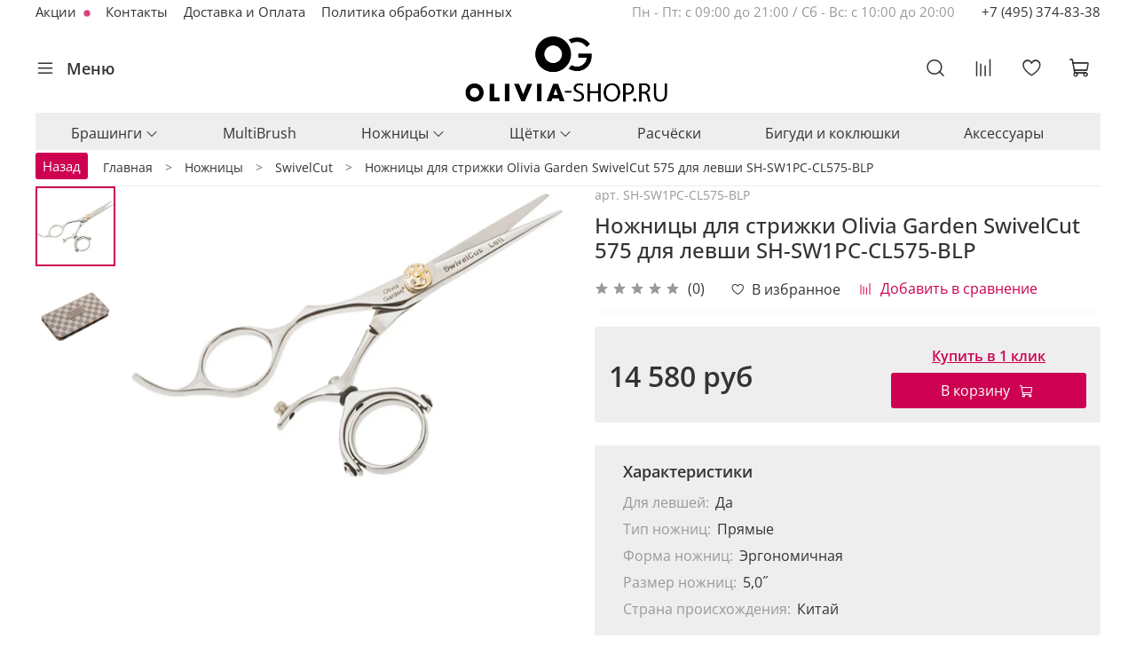

--- FILE ---
content_type: text/html; charset=utf-8
request_url: https://www.google.com/recaptcha/api2/anchor?ar=1&k=6LfXhUEmAAAAAOGNQm5_a2Ach-HWlFKD3Sq7vfFj&co=aHR0cHM6Ly9vbGl2aWEtc2hvcC5ydTo0NDM.&hl=ru&v=N67nZn4AqZkNcbeMu4prBgzg&size=normal&anchor-ms=20000&execute-ms=30000&cb=8h58n7wobxz8
body_size: 49319
content:
<!DOCTYPE HTML><html dir="ltr" lang="ru"><head><meta http-equiv="Content-Type" content="text/html; charset=UTF-8">
<meta http-equiv="X-UA-Compatible" content="IE=edge">
<title>reCAPTCHA</title>
<style type="text/css">
/* cyrillic-ext */
@font-face {
  font-family: 'Roboto';
  font-style: normal;
  font-weight: 400;
  font-stretch: 100%;
  src: url(//fonts.gstatic.com/s/roboto/v48/KFO7CnqEu92Fr1ME7kSn66aGLdTylUAMa3GUBHMdazTgWw.woff2) format('woff2');
  unicode-range: U+0460-052F, U+1C80-1C8A, U+20B4, U+2DE0-2DFF, U+A640-A69F, U+FE2E-FE2F;
}
/* cyrillic */
@font-face {
  font-family: 'Roboto';
  font-style: normal;
  font-weight: 400;
  font-stretch: 100%;
  src: url(//fonts.gstatic.com/s/roboto/v48/KFO7CnqEu92Fr1ME7kSn66aGLdTylUAMa3iUBHMdazTgWw.woff2) format('woff2');
  unicode-range: U+0301, U+0400-045F, U+0490-0491, U+04B0-04B1, U+2116;
}
/* greek-ext */
@font-face {
  font-family: 'Roboto';
  font-style: normal;
  font-weight: 400;
  font-stretch: 100%;
  src: url(//fonts.gstatic.com/s/roboto/v48/KFO7CnqEu92Fr1ME7kSn66aGLdTylUAMa3CUBHMdazTgWw.woff2) format('woff2');
  unicode-range: U+1F00-1FFF;
}
/* greek */
@font-face {
  font-family: 'Roboto';
  font-style: normal;
  font-weight: 400;
  font-stretch: 100%;
  src: url(//fonts.gstatic.com/s/roboto/v48/KFO7CnqEu92Fr1ME7kSn66aGLdTylUAMa3-UBHMdazTgWw.woff2) format('woff2');
  unicode-range: U+0370-0377, U+037A-037F, U+0384-038A, U+038C, U+038E-03A1, U+03A3-03FF;
}
/* math */
@font-face {
  font-family: 'Roboto';
  font-style: normal;
  font-weight: 400;
  font-stretch: 100%;
  src: url(//fonts.gstatic.com/s/roboto/v48/KFO7CnqEu92Fr1ME7kSn66aGLdTylUAMawCUBHMdazTgWw.woff2) format('woff2');
  unicode-range: U+0302-0303, U+0305, U+0307-0308, U+0310, U+0312, U+0315, U+031A, U+0326-0327, U+032C, U+032F-0330, U+0332-0333, U+0338, U+033A, U+0346, U+034D, U+0391-03A1, U+03A3-03A9, U+03B1-03C9, U+03D1, U+03D5-03D6, U+03F0-03F1, U+03F4-03F5, U+2016-2017, U+2034-2038, U+203C, U+2040, U+2043, U+2047, U+2050, U+2057, U+205F, U+2070-2071, U+2074-208E, U+2090-209C, U+20D0-20DC, U+20E1, U+20E5-20EF, U+2100-2112, U+2114-2115, U+2117-2121, U+2123-214F, U+2190, U+2192, U+2194-21AE, U+21B0-21E5, U+21F1-21F2, U+21F4-2211, U+2213-2214, U+2216-22FF, U+2308-230B, U+2310, U+2319, U+231C-2321, U+2336-237A, U+237C, U+2395, U+239B-23B7, U+23D0, U+23DC-23E1, U+2474-2475, U+25AF, U+25B3, U+25B7, U+25BD, U+25C1, U+25CA, U+25CC, U+25FB, U+266D-266F, U+27C0-27FF, U+2900-2AFF, U+2B0E-2B11, U+2B30-2B4C, U+2BFE, U+3030, U+FF5B, U+FF5D, U+1D400-1D7FF, U+1EE00-1EEFF;
}
/* symbols */
@font-face {
  font-family: 'Roboto';
  font-style: normal;
  font-weight: 400;
  font-stretch: 100%;
  src: url(//fonts.gstatic.com/s/roboto/v48/KFO7CnqEu92Fr1ME7kSn66aGLdTylUAMaxKUBHMdazTgWw.woff2) format('woff2');
  unicode-range: U+0001-000C, U+000E-001F, U+007F-009F, U+20DD-20E0, U+20E2-20E4, U+2150-218F, U+2190, U+2192, U+2194-2199, U+21AF, U+21E6-21F0, U+21F3, U+2218-2219, U+2299, U+22C4-22C6, U+2300-243F, U+2440-244A, U+2460-24FF, U+25A0-27BF, U+2800-28FF, U+2921-2922, U+2981, U+29BF, U+29EB, U+2B00-2BFF, U+4DC0-4DFF, U+FFF9-FFFB, U+10140-1018E, U+10190-1019C, U+101A0, U+101D0-101FD, U+102E0-102FB, U+10E60-10E7E, U+1D2C0-1D2D3, U+1D2E0-1D37F, U+1F000-1F0FF, U+1F100-1F1AD, U+1F1E6-1F1FF, U+1F30D-1F30F, U+1F315, U+1F31C, U+1F31E, U+1F320-1F32C, U+1F336, U+1F378, U+1F37D, U+1F382, U+1F393-1F39F, U+1F3A7-1F3A8, U+1F3AC-1F3AF, U+1F3C2, U+1F3C4-1F3C6, U+1F3CA-1F3CE, U+1F3D4-1F3E0, U+1F3ED, U+1F3F1-1F3F3, U+1F3F5-1F3F7, U+1F408, U+1F415, U+1F41F, U+1F426, U+1F43F, U+1F441-1F442, U+1F444, U+1F446-1F449, U+1F44C-1F44E, U+1F453, U+1F46A, U+1F47D, U+1F4A3, U+1F4B0, U+1F4B3, U+1F4B9, U+1F4BB, U+1F4BF, U+1F4C8-1F4CB, U+1F4D6, U+1F4DA, U+1F4DF, U+1F4E3-1F4E6, U+1F4EA-1F4ED, U+1F4F7, U+1F4F9-1F4FB, U+1F4FD-1F4FE, U+1F503, U+1F507-1F50B, U+1F50D, U+1F512-1F513, U+1F53E-1F54A, U+1F54F-1F5FA, U+1F610, U+1F650-1F67F, U+1F687, U+1F68D, U+1F691, U+1F694, U+1F698, U+1F6AD, U+1F6B2, U+1F6B9-1F6BA, U+1F6BC, U+1F6C6-1F6CF, U+1F6D3-1F6D7, U+1F6E0-1F6EA, U+1F6F0-1F6F3, U+1F6F7-1F6FC, U+1F700-1F7FF, U+1F800-1F80B, U+1F810-1F847, U+1F850-1F859, U+1F860-1F887, U+1F890-1F8AD, U+1F8B0-1F8BB, U+1F8C0-1F8C1, U+1F900-1F90B, U+1F93B, U+1F946, U+1F984, U+1F996, U+1F9E9, U+1FA00-1FA6F, U+1FA70-1FA7C, U+1FA80-1FA89, U+1FA8F-1FAC6, U+1FACE-1FADC, U+1FADF-1FAE9, U+1FAF0-1FAF8, U+1FB00-1FBFF;
}
/* vietnamese */
@font-face {
  font-family: 'Roboto';
  font-style: normal;
  font-weight: 400;
  font-stretch: 100%;
  src: url(//fonts.gstatic.com/s/roboto/v48/KFO7CnqEu92Fr1ME7kSn66aGLdTylUAMa3OUBHMdazTgWw.woff2) format('woff2');
  unicode-range: U+0102-0103, U+0110-0111, U+0128-0129, U+0168-0169, U+01A0-01A1, U+01AF-01B0, U+0300-0301, U+0303-0304, U+0308-0309, U+0323, U+0329, U+1EA0-1EF9, U+20AB;
}
/* latin-ext */
@font-face {
  font-family: 'Roboto';
  font-style: normal;
  font-weight: 400;
  font-stretch: 100%;
  src: url(//fonts.gstatic.com/s/roboto/v48/KFO7CnqEu92Fr1ME7kSn66aGLdTylUAMa3KUBHMdazTgWw.woff2) format('woff2');
  unicode-range: U+0100-02BA, U+02BD-02C5, U+02C7-02CC, U+02CE-02D7, U+02DD-02FF, U+0304, U+0308, U+0329, U+1D00-1DBF, U+1E00-1E9F, U+1EF2-1EFF, U+2020, U+20A0-20AB, U+20AD-20C0, U+2113, U+2C60-2C7F, U+A720-A7FF;
}
/* latin */
@font-face {
  font-family: 'Roboto';
  font-style: normal;
  font-weight: 400;
  font-stretch: 100%;
  src: url(//fonts.gstatic.com/s/roboto/v48/KFO7CnqEu92Fr1ME7kSn66aGLdTylUAMa3yUBHMdazQ.woff2) format('woff2');
  unicode-range: U+0000-00FF, U+0131, U+0152-0153, U+02BB-02BC, U+02C6, U+02DA, U+02DC, U+0304, U+0308, U+0329, U+2000-206F, U+20AC, U+2122, U+2191, U+2193, U+2212, U+2215, U+FEFF, U+FFFD;
}
/* cyrillic-ext */
@font-face {
  font-family: 'Roboto';
  font-style: normal;
  font-weight: 500;
  font-stretch: 100%;
  src: url(//fonts.gstatic.com/s/roboto/v48/KFO7CnqEu92Fr1ME7kSn66aGLdTylUAMa3GUBHMdazTgWw.woff2) format('woff2');
  unicode-range: U+0460-052F, U+1C80-1C8A, U+20B4, U+2DE0-2DFF, U+A640-A69F, U+FE2E-FE2F;
}
/* cyrillic */
@font-face {
  font-family: 'Roboto';
  font-style: normal;
  font-weight: 500;
  font-stretch: 100%;
  src: url(//fonts.gstatic.com/s/roboto/v48/KFO7CnqEu92Fr1ME7kSn66aGLdTylUAMa3iUBHMdazTgWw.woff2) format('woff2');
  unicode-range: U+0301, U+0400-045F, U+0490-0491, U+04B0-04B1, U+2116;
}
/* greek-ext */
@font-face {
  font-family: 'Roboto';
  font-style: normal;
  font-weight: 500;
  font-stretch: 100%;
  src: url(//fonts.gstatic.com/s/roboto/v48/KFO7CnqEu92Fr1ME7kSn66aGLdTylUAMa3CUBHMdazTgWw.woff2) format('woff2');
  unicode-range: U+1F00-1FFF;
}
/* greek */
@font-face {
  font-family: 'Roboto';
  font-style: normal;
  font-weight: 500;
  font-stretch: 100%;
  src: url(//fonts.gstatic.com/s/roboto/v48/KFO7CnqEu92Fr1ME7kSn66aGLdTylUAMa3-UBHMdazTgWw.woff2) format('woff2');
  unicode-range: U+0370-0377, U+037A-037F, U+0384-038A, U+038C, U+038E-03A1, U+03A3-03FF;
}
/* math */
@font-face {
  font-family: 'Roboto';
  font-style: normal;
  font-weight: 500;
  font-stretch: 100%;
  src: url(//fonts.gstatic.com/s/roboto/v48/KFO7CnqEu92Fr1ME7kSn66aGLdTylUAMawCUBHMdazTgWw.woff2) format('woff2');
  unicode-range: U+0302-0303, U+0305, U+0307-0308, U+0310, U+0312, U+0315, U+031A, U+0326-0327, U+032C, U+032F-0330, U+0332-0333, U+0338, U+033A, U+0346, U+034D, U+0391-03A1, U+03A3-03A9, U+03B1-03C9, U+03D1, U+03D5-03D6, U+03F0-03F1, U+03F4-03F5, U+2016-2017, U+2034-2038, U+203C, U+2040, U+2043, U+2047, U+2050, U+2057, U+205F, U+2070-2071, U+2074-208E, U+2090-209C, U+20D0-20DC, U+20E1, U+20E5-20EF, U+2100-2112, U+2114-2115, U+2117-2121, U+2123-214F, U+2190, U+2192, U+2194-21AE, U+21B0-21E5, U+21F1-21F2, U+21F4-2211, U+2213-2214, U+2216-22FF, U+2308-230B, U+2310, U+2319, U+231C-2321, U+2336-237A, U+237C, U+2395, U+239B-23B7, U+23D0, U+23DC-23E1, U+2474-2475, U+25AF, U+25B3, U+25B7, U+25BD, U+25C1, U+25CA, U+25CC, U+25FB, U+266D-266F, U+27C0-27FF, U+2900-2AFF, U+2B0E-2B11, U+2B30-2B4C, U+2BFE, U+3030, U+FF5B, U+FF5D, U+1D400-1D7FF, U+1EE00-1EEFF;
}
/* symbols */
@font-face {
  font-family: 'Roboto';
  font-style: normal;
  font-weight: 500;
  font-stretch: 100%;
  src: url(//fonts.gstatic.com/s/roboto/v48/KFO7CnqEu92Fr1ME7kSn66aGLdTylUAMaxKUBHMdazTgWw.woff2) format('woff2');
  unicode-range: U+0001-000C, U+000E-001F, U+007F-009F, U+20DD-20E0, U+20E2-20E4, U+2150-218F, U+2190, U+2192, U+2194-2199, U+21AF, U+21E6-21F0, U+21F3, U+2218-2219, U+2299, U+22C4-22C6, U+2300-243F, U+2440-244A, U+2460-24FF, U+25A0-27BF, U+2800-28FF, U+2921-2922, U+2981, U+29BF, U+29EB, U+2B00-2BFF, U+4DC0-4DFF, U+FFF9-FFFB, U+10140-1018E, U+10190-1019C, U+101A0, U+101D0-101FD, U+102E0-102FB, U+10E60-10E7E, U+1D2C0-1D2D3, U+1D2E0-1D37F, U+1F000-1F0FF, U+1F100-1F1AD, U+1F1E6-1F1FF, U+1F30D-1F30F, U+1F315, U+1F31C, U+1F31E, U+1F320-1F32C, U+1F336, U+1F378, U+1F37D, U+1F382, U+1F393-1F39F, U+1F3A7-1F3A8, U+1F3AC-1F3AF, U+1F3C2, U+1F3C4-1F3C6, U+1F3CA-1F3CE, U+1F3D4-1F3E0, U+1F3ED, U+1F3F1-1F3F3, U+1F3F5-1F3F7, U+1F408, U+1F415, U+1F41F, U+1F426, U+1F43F, U+1F441-1F442, U+1F444, U+1F446-1F449, U+1F44C-1F44E, U+1F453, U+1F46A, U+1F47D, U+1F4A3, U+1F4B0, U+1F4B3, U+1F4B9, U+1F4BB, U+1F4BF, U+1F4C8-1F4CB, U+1F4D6, U+1F4DA, U+1F4DF, U+1F4E3-1F4E6, U+1F4EA-1F4ED, U+1F4F7, U+1F4F9-1F4FB, U+1F4FD-1F4FE, U+1F503, U+1F507-1F50B, U+1F50D, U+1F512-1F513, U+1F53E-1F54A, U+1F54F-1F5FA, U+1F610, U+1F650-1F67F, U+1F687, U+1F68D, U+1F691, U+1F694, U+1F698, U+1F6AD, U+1F6B2, U+1F6B9-1F6BA, U+1F6BC, U+1F6C6-1F6CF, U+1F6D3-1F6D7, U+1F6E0-1F6EA, U+1F6F0-1F6F3, U+1F6F7-1F6FC, U+1F700-1F7FF, U+1F800-1F80B, U+1F810-1F847, U+1F850-1F859, U+1F860-1F887, U+1F890-1F8AD, U+1F8B0-1F8BB, U+1F8C0-1F8C1, U+1F900-1F90B, U+1F93B, U+1F946, U+1F984, U+1F996, U+1F9E9, U+1FA00-1FA6F, U+1FA70-1FA7C, U+1FA80-1FA89, U+1FA8F-1FAC6, U+1FACE-1FADC, U+1FADF-1FAE9, U+1FAF0-1FAF8, U+1FB00-1FBFF;
}
/* vietnamese */
@font-face {
  font-family: 'Roboto';
  font-style: normal;
  font-weight: 500;
  font-stretch: 100%;
  src: url(//fonts.gstatic.com/s/roboto/v48/KFO7CnqEu92Fr1ME7kSn66aGLdTylUAMa3OUBHMdazTgWw.woff2) format('woff2');
  unicode-range: U+0102-0103, U+0110-0111, U+0128-0129, U+0168-0169, U+01A0-01A1, U+01AF-01B0, U+0300-0301, U+0303-0304, U+0308-0309, U+0323, U+0329, U+1EA0-1EF9, U+20AB;
}
/* latin-ext */
@font-face {
  font-family: 'Roboto';
  font-style: normal;
  font-weight: 500;
  font-stretch: 100%;
  src: url(//fonts.gstatic.com/s/roboto/v48/KFO7CnqEu92Fr1ME7kSn66aGLdTylUAMa3KUBHMdazTgWw.woff2) format('woff2');
  unicode-range: U+0100-02BA, U+02BD-02C5, U+02C7-02CC, U+02CE-02D7, U+02DD-02FF, U+0304, U+0308, U+0329, U+1D00-1DBF, U+1E00-1E9F, U+1EF2-1EFF, U+2020, U+20A0-20AB, U+20AD-20C0, U+2113, U+2C60-2C7F, U+A720-A7FF;
}
/* latin */
@font-face {
  font-family: 'Roboto';
  font-style: normal;
  font-weight: 500;
  font-stretch: 100%;
  src: url(//fonts.gstatic.com/s/roboto/v48/KFO7CnqEu92Fr1ME7kSn66aGLdTylUAMa3yUBHMdazQ.woff2) format('woff2');
  unicode-range: U+0000-00FF, U+0131, U+0152-0153, U+02BB-02BC, U+02C6, U+02DA, U+02DC, U+0304, U+0308, U+0329, U+2000-206F, U+20AC, U+2122, U+2191, U+2193, U+2212, U+2215, U+FEFF, U+FFFD;
}
/* cyrillic-ext */
@font-face {
  font-family: 'Roboto';
  font-style: normal;
  font-weight: 900;
  font-stretch: 100%;
  src: url(//fonts.gstatic.com/s/roboto/v48/KFO7CnqEu92Fr1ME7kSn66aGLdTylUAMa3GUBHMdazTgWw.woff2) format('woff2');
  unicode-range: U+0460-052F, U+1C80-1C8A, U+20B4, U+2DE0-2DFF, U+A640-A69F, U+FE2E-FE2F;
}
/* cyrillic */
@font-face {
  font-family: 'Roboto';
  font-style: normal;
  font-weight: 900;
  font-stretch: 100%;
  src: url(//fonts.gstatic.com/s/roboto/v48/KFO7CnqEu92Fr1ME7kSn66aGLdTylUAMa3iUBHMdazTgWw.woff2) format('woff2');
  unicode-range: U+0301, U+0400-045F, U+0490-0491, U+04B0-04B1, U+2116;
}
/* greek-ext */
@font-face {
  font-family: 'Roboto';
  font-style: normal;
  font-weight: 900;
  font-stretch: 100%;
  src: url(//fonts.gstatic.com/s/roboto/v48/KFO7CnqEu92Fr1ME7kSn66aGLdTylUAMa3CUBHMdazTgWw.woff2) format('woff2');
  unicode-range: U+1F00-1FFF;
}
/* greek */
@font-face {
  font-family: 'Roboto';
  font-style: normal;
  font-weight: 900;
  font-stretch: 100%;
  src: url(//fonts.gstatic.com/s/roboto/v48/KFO7CnqEu92Fr1ME7kSn66aGLdTylUAMa3-UBHMdazTgWw.woff2) format('woff2');
  unicode-range: U+0370-0377, U+037A-037F, U+0384-038A, U+038C, U+038E-03A1, U+03A3-03FF;
}
/* math */
@font-face {
  font-family: 'Roboto';
  font-style: normal;
  font-weight: 900;
  font-stretch: 100%;
  src: url(//fonts.gstatic.com/s/roboto/v48/KFO7CnqEu92Fr1ME7kSn66aGLdTylUAMawCUBHMdazTgWw.woff2) format('woff2');
  unicode-range: U+0302-0303, U+0305, U+0307-0308, U+0310, U+0312, U+0315, U+031A, U+0326-0327, U+032C, U+032F-0330, U+0332-0333, U+0338, U+033A, U+0346, U+034D, U+0391-03A1, U+03A3-03A9, U+03B1-03C9, U+03D1, U+03D5-03D6, U+03F0-03F1, U+03F4-03F5, U+2016-2017, U+2034-2038, U+203C, U+2040, U+2043, U+2047, U+2050, U+2057, U+205F, U+2070-2071, U+2074-208E, U+2090-209C, U+20D0-20DC, U+20E1, U+20E5-20EF, U+2100-2112, U+2114-2115, U+2117-2121, U+2123-214F, U+2190, U+2192, U+2194-21AE, U+21B0-21E5, U+21F1-21F2, U+21F4-2211, U+2213-2214, U+2216-22FF, U+2308-230B, U+2310, U+2319, U+231C-2321, U+2336-237A, U+237C, U+2395, U+239B-23B7, U+23D0, U+23DC-23E1, U+2474-2475, U+25AF, U+25B3, U+25B7, U+25BD, U+25C1, U+25CA, U+25CC, U+25FB, U+266D-266F, U+27C0-27FF, U+2900-2AFF, U+2B0E-2B11, U+2B30-2B4C, U+2BFE, U+3030, U+FF5B, U+FF5D, U+1D400-1D7FF, U+1EE00-1EEFF;
}
/* symbols */
@font-face {
  font-family: 'Roboto';
  font-style: normal;
  font-weight: 900;
  font-stretch: 100%;
  src: url(//fonts.gstatic.com/s/roboto/v48/KFO7CnqEu92Fr1ME7kSn66aGLdTylUAMaxKUBHMdazTgWw.woff2) format('woff2');
  unicode-range: U+0001-000C, U+000E-001F, U+007F-009F, U+20DD-20E0, U+20E2-20E4, U+2150-218F, U+2190, U+2192, U+2194-2199, U+21AF, U+21E6-21F0, U+21F3, U+2218-2219, U+2299, U+22C4-22C6, U+2300-243F, U+2440-244A, U+2460-24FF, U+25A0-27BF, U+2800-28FF, U+2921-2922, U+2981, U+29BF, U+29EB, U+2B00-2BFF, U+4DC0-4DFF, U+FFF9-FFFB, U+10140-1018E, U+10190-1019C, U+101A0, U+101D0-101FD, U+102E0-102FB, U+10E60-10E7E, U+1D2C0-1D2D3, U+1D2E0-1D37F, U+1F000-1F0FF, U+1F100-1F1AD, U+1F1E6-1F1FF, U+1F30D-1F30F, U+1F315, U+1F31C, U+1F31E, U+1F320-1F32C, U+1F336, U+1F378, U+1F37D, U+1F382, U+1F393-1F39F, U+1F3A7-1F3A8, U+1F3AC-1F3AF, U+1F3C2, U+1F3C4-1F3C6, U+1F3CA-1F3CE, U+1F3D4-1F3E0, U+1F3ED, U+1F3F1-1F3F3, U+1F3F5-1F3F7, U+1F408, U+1F415, U+1F41F, U+1F426, U+1F43F, U+1F441-1F442, U+1F444, U+1F446-1F449, U+1F44C-1F44E, U+1F453, U+1F46A, U+1F47D, U+1F4A3, U+1F4B0, U+1F4B3, U+1F4B9, U+1F4BB, U+1F4BF, U+1F4C8-1F4CB, U+1F4D6, U+1F4DA, U+1F4DF, U+1F4E3-1F4E6, U+1F4EA-1F4ED, U+1F4F7, U+1F4F9-1F4FB, U+1F4FD-1F4FE, U+1F503, U+1F507-1F50B, U+1F50D, U+1F512-1F513, U+1F53E-1F54A, U+1F54F-1F5FA, U+1F610, U+1F650-1F67F, U+1F687, U+1F68D, U+1F691, U+1F694, U+1F698, U+1F6AD, U+1F6B2, U+1F6B9-1F6BA, U+1F6BC, U+1F6C6-1F6CF, U+1F6D3-1F6D7, U+1F6E0-1F6EA, U+1F6F0-1F6F3, U+1F6F7-1F6FC, U+1F700-1F7FF, U+1F800-1F80B, U+1F810-1F847, U+1F850-1F859, U+1F860-1F887, U+1F890-1F8AD, U+1F8B0-1F8BB, U+1F8C0-1F8C1, U+1F900-1F90B, U+1F93B, U+1F946, U+1F984, U+1F996, U+1F9E9, U+1FA00-1FA6F, U+1FA70-1FA7C, U+1FA80-1FA89, U+1FA8F-1FAC6, U+1FACE-1FADC, U+1FADF-1FAE9, U+1FAF0-1FAF8, U+1FB00-1FBFF;
}
/* vietnamese */
@font-face {
  font-family: 'Roboto';
  font-style: normal;
  font-weight: 900;
  font-stretch: 100%;
  src: url(//fonts.gstatic.com/s/roboto/v48/KFO7CnqEu92Fr1ME7kSn66aGLdTylUAMa3OUBHMdazTgWw.woff2) format('woff2');
  unicode-range: U+0102-0103, U+0110-0111, U+0128-0129, U+0168-0169, U+01A0-01A1, U+01AF-01B0, U+0300-0301, U+0303-0304, U+0308-0309, U+0323, U+0329, U+1EA0-1EF9, U+20AB;
}
/* latin-ext */
@font-face {
  font-family: 'Roboto';
  font-style: normal;
  font-weight: 900;
  font-stretch: 100%;
  src: url(//fonts.gstatic.com/s/roboto/v48/KFO7CnqEu92Fr1ME7kSn66aGLdTylUAMa3KUBHMdazTgWw.woff2) format('woff2');
  unicode-range: U+0100-02BA, U+02BD-02C5, U+02C7-02CC, U+02CE-02D7, U+02DD-02FF, U+0304, U+0308, U+0329, U+1D00-1DBF, U+1E00-1E9F, U+1EF2-1EFF, U+2020, U+20A0-20AB, U+20AD-20C0, U+2113, U+2C60-2C7F, U+A720-A7FF;
}
/* latin */
@font-face {
  font-family: 'Roboto';
  font-style: normal;
  font-weight: 900;
  font-stretch: 100%;
  src: url(//fonts.gstatic.com/s/roboto/v48/KFO7CnqEu92Fr1ME7kSn66aGLdTylUAMa3yUBHMdazQ.woff2) format('woff2');
  unicode-range: U+0000-00FF, U+0131, U+0152-0153, U+02BB-02BC, U+02C6, U+02DA, U+02DC, U+0304, U+0308, U+0329, U+2000-206F, U+20AC, U+2122, U+2191, U+2193, U+2212, U+2215, U+FEFF, U+FFFD;
}

</style>
<link rel="stylesheet" type="text/css" href="https://www.gstatic.com/recaptcha/releases/N67nZn4AqZkNcbeMu4prBgzg/styles__ltr.css">
<script nonce="zKLbMj5f6YnQ2gEZZAiSDQ" type="text/javascript">window['__recaptcha_api'] = 'https://www.google.com/recaptcha/api2/';</script>
<script type="text/javascript" src="https://www.gstatic.com/recaptcha/releases/N67nZn4AqZkNcbeMu4prBgzg/recaptcha__ru.js" nonce="zKLbMj5f6YnQ2gEZZAiSDQ">
      
    </script></head>
<body><div id="rc-anchor-alert" class="rc-anchor-alert"></div>
<input type="hidden" id="recaptcha-token" value="[base64]">
<script type="text/javascript" nonce="zKLbMj5f6YnQ2gEZZAiSDQ">
      recaptcha.anchor.Main.init("[\x22ainput\x22,[\x22bgdata\x22,\x22\x22,\[base64]/[base64]/MjU1Ong/[base64]/[base64]/[base64]/[base64]/[base64]/[base64]/[base64]/[base64]/[base64]/[base64]/[base64]/[base64]/[base64]/[base64]/[base64]\\u003d\x22,\[base64]\\u003d\\u003d\x22,\[base64]/[base64]/w6c1w4DDmcO2w47CtVDChMOpw7Q0BCTDlMOYTAh4AcKgw4Ulw7cQFxROwoE9wqJGYhrDmwMXFsKNG8O4Q8KZwo87w74SwpvDs0xoQE/DoUcfw5RjEyhYMMKfw6bDnCkJamTCjV/CsMOnPcO2w7DDvcOqUjAILT9aVT/DlGXClUvDmwkTw4FEw4ZMwqFDXjgZP8K/TRpkw6RMEjDChcO0DUrDvMOvYsKedMO8wrjCksKiw64Qw6FSwpQeXcOuV8KRw4jDhsOwwpYSNMKGw5hmwrzCo8OEF8K5wp5mwp4Nb1lHOB4jwqvCrcKRecKMwoApw5TDqsKEP8Onw7/Cnx7CswLDuDIQwqQ4B8ODwobDl8Kqw6/DnRnDkgwKEMKMVzBrw6zDh8KZcsOnw6xcwqZMwqXDvyPDhsO1KsO/c3Jlwplkw68hSlQ2wpplw53CtjJvw7ZyV8OywrjDp8ORw4xOTcOLEitlwqoNfMO6w6bDtCfDnEs8Fi1vwqEAwp/Dj8Kmw6rDg8K4w57DtMKnUsOlwpnDlHcSGcK4Z8K4wpxYw6DDssOtVm3DoMOKHCDCq8OAfMOFKgV1w4jCpyXDgHzDl8Kcw5/[base64]/Cj3XCnilFw7PCjMKYSHLCtRYSWDnClsONbcKtJVnDhWfDkcKuZcKCIMOfw7rCqVMCw53DqMKmDgphwoPDijXDjl1nwp8YwofDkVdcBRjCjjzClCk1KkHDo1/Dh23CnifDtiAkPyJhAUrDjTEFMXgaw6d+bMOxbGExd2vDi29IwpFsecOfW8O0b0YuSsOiwo7Cq0hOXcK/acO/MMOhw6Y/w417w5HCmnAEwrtNwqLDlBnCjsO0A0XCrSYzw7zCjcOpw5wBw4I/w59SJsKSwqNbw4TDoknDrn8USyRxwpHCo8KBbsKqP8KPFsOkw47Cn0TCmkbCnsKFV101dE3DkHR0GMKDPB1KW8KKK8KCQnMrJlA8X8Kzw5Mnw4FqwqHDpsK5MMOswpcyw6/Dj3JTw5VuSsKAwosbfkEYwpgXb8OOwqUANMKMw6DCrMKRw70CwrkEwothekMUL8OkwqA4GcKGwpzDocKZwqkBIMK8IiMLwpdiY8K5w6/CsTUhwo7DpXkFwoQ+wpzDi8O/wpjCgMK9w6bCgnR0wpzCohIMNmTCtMKFw5oyPH5xK0fCig/CpkZmwpBgwqDDiCYGwqPCrjPDnWTCicK9UlzDtnzDnzcGaDPChsOwVghow4/[base64]/w6zDlsOowrULw6zDisOIEcK0w7nDtsOnSBQcw6jCoUDCvhXCiWHCtTfCtF3Cvl4ud1gwwo9vwo3DqWFEwqnCi8OnwrLDk8OWwoEbwogcEsOPwox9AnoXw5RXFsOPwotAw7sQIH4gw7UrUCPCgcOPOg5VwqXDkwzDssKwwp7CjsKJwpzDvcKxN8KJU8K/wqcFAz19AgnCvcK1csO5b8KnCcKuwpnDpTbCrw3DtX1YR3t0M8KWVAfCvCTDvn7DocO5EMObA8OTwrw+RHjDhsOWw77Dt8KOVMK9wpBEw6jDtmLChS53GlJkwpjDgsOVw5fChMKtwpEUw7JGKMK/A3fCsMKQw6QcwpXCvUPCr2MWw7DDt0dDVcKew7zCg1BlwqE9BsO1w49rKgVlWDJkXsKWSFMJXMOWwrAEanVLw7x4wofDlsKfRsO4w6TDqB/DtcK7HMKPwr49VsKhw7hawokFc8OvdsO5ZEXCnkTDv3fCqsOESMO8wqh8esKcw5QyZsOJEsO5aA/Du8OECh7CgCjDrsKZZi/CmSdzwpY9wpTDgMO4DRjCucKgw7N6w6TCvWPDpXzCp8KJPSsfQMK/[base64]/[base64]/CrFTChsOGw61ZwqrDkR3DvcOYwossDsOJCGnDtMKJwoJhKcKHZcKVwoxBwrM5MMKcw5Vhw6EIUQnCkB5Owr5pQmbCtzNzZR7CgB3Dg3tNwpdYw4HDo1ofaMORfMKhAiXCl8OBwpHCq3ZRwo/ChMOqI8O9BcOYeX06wrPDt8K8N8KTw7Fhwo15wrzDlxPCvkw/QEM2dcOEw64NPcOtw5HCj8KewrIVFgxnwpLDkT3CpMKAYXBiIW3CtCfDgxp7YlNpw6XDozAHZcKfRcKxFDfCpsO6w4/DixrDncOvChXDpMKhwqhkw7ILfjtJczLDs8O2DsOqfHpPMsOgw6VFwrbDky/DnXMgwpLCpMOzGMOOHDzDlHIvw5dtw6/Dm8KfAxnCgj98V8OUwr7DisKAHcOGw6nCuV/DrhIPV8KvbT4tA8KQb8KjwqEFw4tywpfCt8KPw4fCsnscw4PDgVJAbMOIwqw6EcKAZE4GHsOnw5DDr8OAw47Cu2HCuMOpw5rDiVbDtA7DplvDisOpB0PDvm/CiS3DgEZpwq1dwqdTwpTDmhcywr/Cn1tTw77DtQ/CrX/[base64]/CmTDDrcKZLmnCgsKFwrI2wrghHMOow7rDonxfVsK3wpZaMVvCrg8rw7HDk2TCk8KOWMKuV8KMO8OIwrUMwr3Cp8KzIMKPw5/[base64]/[base64]/TsOHc8KzQcKpY8ODGsOewqItQgfDt1nCsx5Iwrc2wpQbcgkxTcKiF8O3O8O2bcOaUMOAwoTCtXHCm8O9w644V8K7P8Krwr8zM8KGfMOswovDmzY6wroyaxfDk8OXZ8O9QsOjwrIEw4/Cg8O4YkVQfMOFNsOJfcKmFCJCFMKKw67CgTHDisOPwrVmIcKsF15wRMKWwojCuMOKQcODw4c1VcOSw6ogI0rDl2LDu8Oxwp5FQcKow7UXCxxDwoY1EsO4McOmw68PT8KdHxkFwpnCgsKswpp8w5LDh8K/B0/Cpk/CtmtOCMKJw6ElwqzCsUgebWQwaEUiwo1bLU1NEsO4OVMEEFTCosKIBcOWwrXDucOaw7bDsAIHDsKOwpDDtU9AG8O6w6FYRk7CgVthWkppw5XDsMObw5HDlB/[base64]/CicKiXsKiw7PCgcOBZQl+Z8KXw5/Dg8OIw7PChsKEH0fChcO9wqrCtEDCpHXDqDM3aR/Dr8OIwpUnAMK8w7xFbcOeRcOOw7U+TnLCjwfClEfDgUXDlMOGJTDDnR0cw4zDrjTCjcOuBmtIw6vCv8Olwr59w65tVH97aB9HLsKKw7lxw4wKwrDDkzxrw5Yrw55LwqEjwq3CpMKxF8OBMX5oKMKywr5zOsObwq/[base64]/Cv24WdcK/w63Dh8OcKAfDlBdlw5TDu8K6wo8YMS/Dr8OuFcKkPsOGwqlnEjLCuMKySDDDmMKzKGxAVsORw4jCigrCtcKww5PCnXnCnRQYw6fDn8KXTMOFwqbCpMKjw67CsETDigQaMcOaH0LCgH/DnHYnB8KFDC4Aw6lkKy9ZC8O5wpbCscKyesOpw57DrWRHwqEqw73DlRzDt8Obw5lfw5LDiU/DlkPDoBpCIcO4e2bCgw/DlhLCvsO0w70nw5/CnsOTawbDoCYcw7NMSsK4HWPDjQgLTUfDvsKsZ3JfwopJw41xwocwwosubsKSCsKGw6Iuwo04KcKtdsOBwo0ow5fDgXhnwrNowpXDqMKaw7/CoRBlw4jCrMOjIMKXw6LCpsONw5gMSzE1NMOUVsOpMwwSwpEhDcOswo3DgTocPCjCmcKIwq1xNMKdcHPDrsKRVmxswrZRw6DDkhfCuG1gVQ/DlsKGdsKMw4AINwFAN10TQ8KKwroIOMOnbsKlXRcZw7bDlcKqw7U2AjzDrTTCh8KtawxVbcOtDwPCuCbCkV0nEh0Vw5/DtMO6wqnDg1XDgsOHwrR0C8Kxw6vCtGzCusKdMsK3w6c9RcKtwq3Dmg3DnSLCr8OvwqvCv0vCscKoacOMwrTCrH8MRcK8wqVxMcOnUj83SMKMw7N2wqRUw4nDvUMowqDCgF5bYVgfDMKkXSAeMgfDjQNwDBd8BXRNfAXChm/DlzDDnzbCjsKOaEXDkB3CsHt/w6zCgiU2wpkZw7rDvE/CsWldXGHCjE4owpnDp0HDtcOeVVnDo2xjwot9MU/Cs8Kxw7Fbw5XCiSAVLwI5wokPUcO7W1PCl8Oqw5QbXcKyPMKzw7EuwrV+wqdtw7TCrMOfVH3ChxbCvMOsUsKCw71Vw4bCisOcwqXDtjvCs2TDqAU4DMK6wpEbwo4Ww41fZcKZWcOow4/DkMOwWBfCr3TDvcOcw43CsVPChMK8wp17wqsFwqAnw5lzcsOGbkTCicO2VRFWMcOmw7Nnb1EQw4kxworDgXJFU8Oxwokgw4VcBsOIRsKrwqXCgcKyWGfDpH/CoQDCgcK5PsKrwpE4LSTCrkfCg8ObwoHCmMKVw43CmEvCg8OXwqnDpsOLwo7ClcOoDMKJe0gYOCTCm8Osw4XDqkBvWhd+GsOpCyEQwq/Dtz3Cg8OcwqjCrcOFw5nDpBHDp0UUwr/CqTjDllkBw6rCjcKiW8OHw4XDm8OKw48MwpdQw7LCmwMOw5dEw4VzccKQwpTDh8OJGsKRwqDChTHCr8KDw4nDm8K3Wn/CvsOmw7Eaw5ZNw5wpw4Muw73DrkjCusK9w4HDgMO/w63DkcOew7I3wo3Dly/DtEEDwrXDgTbCmMOUKitABVbDkADClGoiWlVbw7LDhcKGwoXDm8OaHcKFAGciw5x8woFVw5bDmcObw5tLIcKgXk0XHcOFw4AJw7waZl1Ww7IidsOUw4InwpvCpMKww44/wpnDiMOdTsKRGMKmdsO7w6PDp8O3w6MkbRlec2Y6SsKcw5/Du8K1woLCvcO7w4lLwoYXLGcmcjPCoRZ4w4U1K8OjwoLCpSDDgMKUVTrCjsK1w6zCtsKEPcKNw43DhsOHw4jCkRLCokkww5rCsMOVwoYYw7o6w5rCg8K5w6YQSsK8L8KyecOjw4PDiWxZXEwRwrTCunFxwo3Cq8Obw4djb8Oww5VSw4fCncKIwpxAwoIkL0Z/ccKMw6Vnwo99Xn3Dj8KEOztiw6wwLWPCjcOLw7h9e8KlwrfDiEMBwr9Uw6XCiUvDg0Fiw43Dhh8RG0ZzC09uW8Kuwo8NwoUTRsOewqgwwq9jZC7CpcKAw5xLw7J9C8Orw6/DtRA2w6jDlFPDhTlRBGETw4ITYMKNIMK8w4ctw7kpbcKdw5DCqn/[base64]/DjsO1CMK+w79FQ3Y9BMKuw6INFMKvw5bDvsO5LsOUBAlWwpPDjnDDqMOlGybCsMOnCG8sw4TDun7DrV/DrnMRwr5iwoEfw6dIwoLCoAjCljDDjRRDw7pjw4Mkwp/CncKewqLDmcOvPVDDosOvdz0yw7V/wrROwqB1w5MkGnJ/w4/DoMODw4nDl8Kawr9BblU2wqh2ZV3CnMO/[base64]/CnMKfNsOua8KxSMKTwrvDiTADHcOwJ8K/FMK1wpQfw7bDribChwZ0wqZYXFnDuF5welrCpsKEw7xawqkKC8K7acKCw6XClcK5IGvCosO1c8ORXhgbCMOpeiN8AcOXw6gUw4LDtRrDgy3DvCRsNlgPdMKXwo/DrMK6enHDqcOxN8OjJMKnwpHDuQV0dhRjw4zDtcOHw4sfw7HDvkjCmzDDqGcYwqDCmWnDtBrCpWNZw64MPypFwrbDmmjCusK2w7bDpSXCk8OkJsOUMMKCw4kcU2kvw51PwoVkQCTDum7Crl7DkCzCkx/CocK7dMOnw5U0wrPDm0DDksK3wrRywo3Du8OzDnpTEMOsGcK7wrMOwoYqw54YF0XDhh7DicKTcwPCucO2bWBgw4BHacKfw5Uvw6NFe0UWw5vChTXDsCbDm8O5IMOdJUTDkTQmdMKtw6HDisOPwozCnjlKDhnDu0zCncO6w6nDog7CgR/CssKlaDnDnmzDvHjDuRzDj1zDjMOfwr4/LMKuImrCnk8qIBfCtMOfwpIuwq1wUMKpwpZQwqTCkcOiw5QHw6/DgsKRw7DClmbDjj0JwqHDigjCqAAaUlVucC4awpBiWMOhwrFrw5Fqwp7DqizDrnFNXDpjw5/ChMO4IgQtwpvDusKrw5vCqsOmIxXCpcKCWFXCozfDnWjDjcOgw7fCknN6wqsYdxBYEcKeIXTDhUUoRVrDs8KcwpbCjMKFfCfDscOgw4oqAsOKw6PCpsO/wrjCjMOqf8OCw4sJw6Ybw6vDicKjw6XDrsOKwojCiMK/w4jCl2t+VDzCssO6W8KLBhFuw4hSwr3ChcKbw6TDli3CkMK7wqbDlxlmNlUpChbCognDrsOSw4YmwqgwCMKPwqXChMOZw6EAw7YCw6IewpUnwqo5DMKjAMK1F8KNSMKQw59oGcOUVsOFw7zDri/CnMKIDnHCssOOw7RnwpxAaUlIDzLDiH0RwpDCpsOJW1IuwofCrhTDsDkgdcKFQmNqYTo9DMKkZGxdMMODJsOEZB/DmcODQ2HDjsKQwpVWYG7CvMK7w6nDqWrDr2/DkG9Kw6XCjMO0NsKAd8O5el/DhMKVeMKZwonCjUnCvGpMw6HCqcKwwpvCiE7DtjrDncOCN8K5A0BkZsKSw63DtcOEwoFnw4LDu8Khc8Obw7Y0wpoHcCPDkMKKw5cgdDZBwpsYGRjCtmTCil7Cg1N2wqATXMKFw7PDoBdDwqF1akfDryDCucKXHFdNw7kDUsKkwqYaQMObw6wNBl/ClUjDvlpTwpjDrcK6w4skw5g3CwvDrcORw73DrAMqwqTCuy/Cm8OAAmUYw7NsIsOow4VpCcKIT8KFQcKtwpnCucKiw7csBsKRw5MHLQHCmQAmP3nDlRpPQ8KvFcO3Hg0ew4x/wqXDlMOFScORw7PDicOscsOwdMK2esKmwrXDmkzDsQcfZks9wrPCp8K/[base64]/DhXDChcOEO8K8LMORRRHDpMKYw6dVLHfCgEAgw74Xw5TDrH43w5QVeVZ4QUvCpC41IcOQIcOhw7YpVsO9w6HDg8Ojwr4DYCrCrsKTw7zDq8KbYcK7G1doH20AwpZawqQFw6Ahw6/[base64]/[base64]/[base64]/LmtRwqtdw5I9esKfXcOFw7HCvAfDnwdvRk3CuyXDosOlXsKDeUIQwo4FWSTCuWA+wp0Ww4nDucKzOW7Cg1LDi8KnDMKJKMOGw6UuRcO4KsKwaWHDjwV8H8Onwr/CkgwWw6fDmsOEb8OuScKFHnVbw6pzw7hWw44EIHA4dVHCmA7CucOCNwAqw7rCisOowq7CuhB5w480wqzDjxPDlzo4wofCucOjLcOmOMKIw6dTD8KrwrEZwqLCisKCaRsVUcKsLMKww6/DpHskw782wrfCrU3DtF91eMKCw5IYwocHL1bCo8OgehTDnHAPfsK9TiPDhkLCuybDqk9UEsK6BMKTwq/DgMKGw4vDgsKuZsKDwrLCoVvDnXbDkhJ6wqV+w41iwotFOMKKw5bDsMO5AMKtw7vCqS3Dj8O0ScOEwovCksOCw5DCmMOFw6tawosxw6J3Xw/CuQzDgUcqX8KRDcKFWsK9w7nDti9Ow5cKSzrCjxwBw6s4LDjDhMKqwovDp8KdworDmgxBw7zCgsOMBsOrw45mw7EWK8KcwotoHMO4w5nDr0nCk8KRw4nCgw86OMKSwohRHSnDn8KXCnnDrsKKPVxwdD3DgXjCmnFHw7UtTMKBasOhw7fCocKsBVLDscOHwo/[base64]/SVbDr8Odw63DlcK6XFBxRsOXMMKQw4Atwqg3RVLDs8OFwoAOwq7CtWbDiW3DrMK8S8KLb0w/[base64]/DhMO7wrXDpCDDkcKawqNOFDzDqA5Hwo9zPsOew4sCw7FFLk/[base64]/Ujc+e8OnwqxEVMKPwqhwwrZqw5jCnlNxwoZ9czXDtMOCNMO7OQbDtTFKHUvDtk3Cp8OfSsOxEyAIR1fDmcO9wqvDhXnCnjQfwr/Cpz3CvMKAw7fDucO6O8OAwoLDhsKpQjQYFMKfw6XCpGRcw7TDgkPDgcKbDGHCtnZrTDwwwprCpAjChcKlwoDDhXtIwowpwoguwoIUSWzDuCHDusKUw4HDlcKvbcKlTDh9YSvDncKYHxbDqWwMwoXCnXtCw48VPFp/AzhTwrvDu8K7KgUqwrXChmIAw7IGwobCksO3KinDqcKcwrbCoVfCgjR1w4rDj8KdM8KlwrXCvcOMw412wo0NMcO9MsOdH8ODw5jDgsKmw7PCnxHCvjfDs8OuSMKDw77CrsKlacOjwr15Xi/CiA7DvWVKwpfCnRFkwpzDnMOIMMOwfsOtNzvDq0nCnsOvOsO6wpRtw77DtsKTwq7DhTgsFsOmCFnCnV7CkkPCiETCtH85woU2N8KTw6rDpcKcwqoVZmTCn31pNlTDqcK5ZcK6UmxGw7MkWMO+e8Ohwr/CvMOXOCPDoMKgwrXDsQYlwpHCq8OZVsOoU8OGAhzCrsO3YcOzbBUPw4c7wq/Cs8OVfcOEFcOnwqrCiR7Cr38uw7nDmhTDlSJ3wqrCpRIsw7haUkEMw6Mcw7kMXUnDtQbDpcKrw47DpzjChMKgJMK2GRNCT8KSL8Ouw6XDo2DCncO6AMKECzzCtcKbwovDgMKnLCDDkcO8eMKjw6BKwrTDi8KewoDDvsOjFy/Cs1rCksKYw4sawpnCk8KCPjMoK1FQwrvCjVNaAQLCrXdJwpfDhcKQw7QpC8O8w6d+wrxbwpoaSjLCvcKuwrh3J8KPwpdxYMKywrw8wo/[base64]/[base64]/[base64]/DocK3w7BdQ8OGfXTCjMOUL1R/wrnDgmnCqsKxKcKmW156KjfDp8Oiw7nDmWjDpHrDmcOdwpUrJsO1w6DCuTvCjiIrw551U8Ktw7nCucKIw6PCocO8PD3DuMOCKx/CsAgAD8Kgw6oyE0xFOBk1w5pCw6MfbHYUwrDDpcO/[base64]/CtiHDhsK6w5ZpRMK5RsKHwodpZBLCrjjCgUZrwqV9HmXCucK4w4zCqDJ2FQt7woZ9wqdQwqdsFSXDnHnCpntLwqwnw4IPw60iw43CrivCgcK0wqHDgsO2bzIlwozDuTTDu8OSwrbCnyDCiXMEb2F2w5HDuyvDsSd2ccO5W8OywrYyNMOIwpXCq8K3esOXNQp/KyAZS8KGMMKqwq9gaXXCs8OuwqsvCTlZw6UtSRfCuG3DkHcCw6rDhcK4PDLClAYFRMO3IcO/wo3DlRcbw69Hw6TChSg7FcOYwojDnMOdwrPDmcOmwrlRJcOswp0lwqvClD9SaR4XNMKQw4rDmcOIwr3DgcKSJUsoRXt9DsKlw4hDw4JEwobDncKIw73ClWErw5pRwqLCl8O3w63CtcK3HD8Hwo4KJRIUwovDlTlLw5l4wpHDmsK/wpwZJV8aQ8OMw41Dwro4SRNVWMO8w5I3ehMUdAnCj0LDkh5Bw7bCpUfDqcONNmZ3YsKYw7jChg/CsVkGJxHCksOJwpcdw6B2K8KlwobDjcKLwpbDjcO+wp7Cn8K6GMO/wp3CviPCgsKTw6AQdsO5eA5Owp/CisKswovCigTDo2xew6HCpVIVw6J0w5XCncOgagjCnsOfw4cOwpfCn0lZXA/CtDfDt8KywqnDv8K7F8Oow59vAcOawrbCgcO0GR7DiVbCqmZ/[base64]/CD3CvMOmwoNkAQN+wpQQWMKidjPClQoEw5/DqxbCvGkkJ1YDADfDmwcxw43DqcOpPgpSE8K2wp9kVMKQw6vDkWkbGnAdScOLNsKpwpLDhcOOwrkRw5PDrCLDp8KLwrkIw79Vw4gpbW/Dv1ADw4vCmnLDn8OMe8OrwpklwrPCisKBIsOYTcK5wp1EVU7DuD5TPMK4csOVHcK5wpolBkjCpcOAY8KwwoDDucO9w5MPORdTw63Cj8KBBMONw5YvN2LDhV/DnsOlA8KtNl8ZwrrDhcKsw7FjXsOXwq0fL8Ojw5IQLcKiwpcaCsKDWWkXwq8awpjCl8OXwo3Dh8KEX8OIw5rCoXNxwqbCjy/Cg8OJS8Oqa8KewpkxPsOjIcOVw4JzV8O+w5HDn8KcaXw9w6h4B8OlwrZnw7YnwqvDqwfDhC/DucKQwqTCpMKSwpTCnAHCqMK8w5/CisODNMOQWG4YBExyNUHDgQQmw6fCuXvCpsOOXxwMb8K9ZgvDoSnCoWfDpMOTKcKGcQPCssK/eTfCk8OdKsKMUkbCs3rDtwLDrxtfc8K/wq1Mw6fChMKvw4rCjEjCo0ZDOjl5akZbV8KQPx9ew4/Dr8OKFi8CNMOHLDkYwo7DosOdwp5dw4rDpV7DsQfCh8KXMEjDpnElPEZSD1Ycw4Mkw5bCrXDCicOwwrTCgH8FwqXDsUEnwq3CsCcXCDrCmljDoMKbw5skw6TCisOHw6bCvcKmw5d/HDEtAsOSMFQqwo7CucO2DsKUPcKNXsOow57Cjwl8O8OgTMOmw7RHw4rDgG3DmALDoMO/w4bChWtHNMKMCWFVIh7CucO+wrkSw4zCm8KsJV/CuAkCZMOyw5N2w58cwoBPwozDucKlT1TDhcKowrLCtmjCjMKiZ8OZwrNsw5jDn3vCr8KMMcKVW2ZAH8KHwqHDtGViZcKYT8Olwql8R8OeAjwlL8OqPMO2wpLDl2JAG30iw4/DmcKjX1TCjsKgw53DsEfDoHbCkFLCvQo6wpjClsKlw5jDrxkpC2xKwol4YMOTw6YNwqvDmj/Djw/DuHFGT3rCv8Kvw4nDpsOWVSvDnFHCmHnDvA/Ck8KxSMKeIcObwrNhJ8Kpw494eMKTwqk2WMOyw6pMcnpnUHrCuMK7MRrCjyvDi0DDmA/DnGdhbcKsTxdCw5PDhsOzw61awoh6KMOQZyLDgX3CnMKFw5xNfwDDicKbwrRiTsO9wpDCtcKITMONw5bCvS4Zw4nDgANDf8OEwrXCgsO8B8K5FMOCw7Awc8Kmw7R9YMK/wqTDsWHDgsKbK2XDo8KScMOGbMOBw5TDtsKQZB/DpsOkwr3CkMOWasKwwonDuMOHw5tZw4M6XE4ewphdDHZtRyXCniLDmsO2A8KOdMOLw5UKWsK6B8K4w7wkwpvCg8K2wqrDpyzDg8OGWsO3aiFqdgfCocOEGMOMw5LDlMKxw5ZXw4PDojYQG0jCv2wHGFECfAoUwqsxTsO9wpNTU1/Ckk3DvcO7wr9rwq1yPsKBH0/DjSlxacKKW0B6wpDCucOQcsKoclNhw5hSInDCj8OzQgPDpDVTwpHCn8KBw6s8wofDjMKfDMOIbV/DrHTCk8OQwqvCqEYewqTDuMOKwpPDghoNwodww7cBccKwZsKuwqzCukduw5o5wr/[base64]/CrSdlBVPDk8KuJcKzO8OJVMOBOzBJw5oNXDTDoHXCgcO7w63DucOowrNFEgnDqsOyCk7DlwRoBUFwEsOdA8OQWMKZw5DDqxLDgsOAw7vDlkYGMH96wr/CrMKjKMOufsKuw5QmwrXCtsKIe8Omwpomwo/DpyIdHwR+w4XDrFQSH8Osw4BWwp/DhcKhcT1DfcK1OCzCgGXDscOsEcOZORjChMOnwrDDkRHCncK/bzwdw7RpHkPCpGZbwpIgOcOawqZHCsO3dyLCjyBsw7sgw4XDjllrwo1yIMKaZ1fCu1TCq3hOe39owpgywpbCmx8nwoJlw4g7UyvChMKPFMONwrLDjX53Xlx1CT/CvcOWw7bDkMOHw6JuPcKiZH98w4nDlAdhwprDtsKfDnPDocK8w5FDOU3Cm0VNw4gkw4bCum4rEcOuZHQ2w68OJsOYwp9ZwqQdQMO0LMKrwrNHSVTDrHvCq8KaMsK/FsKSbMOFw63CisKkwrAAw5jCokg5wq7Dh1HCszVUw69JcsKmInjDncOow4XCvcKsfcKDacONDkcAwrV9wrwoHcOXw7rDr2/[base64]/DulzDv1XClcK3LkRDwqoEw4XCnAjClcO3w40fwpNwK8OcwqDDicK+woPDvyMwwoXDssK+MDobwqvCiApqMlRBw5DCv1w1IzXCjDrCtjDCs8OiwrLCkUvDvHzDi8KCK1dQwpnDjcKRwpbDv8OSC8KCwo0KZD3CnRkZwoXDl30FecK2T8KReAPCpcO/BMOhfMKBwoFOw7TCj0PCisKvC8K7RcOPwr0hCMOIw6ZFwr7Dp8OocUsMacKlw5tJTsKlekDCvcO+wrpxOcOGwoPCoEfCrCEewrwwwrVTKcKCVMKkBwrDs3JJW8KFwpHDu8Kxw6PDpMKEw7PDjQHDs2DDhMKawqjCncKNw5vCnSzDs8K3PsKtT2DDvcOawq/DrMOHw4vCncO2wqoPccKwwpZlQSYIwrJrwohfEcKCwqHDt0/DjMKdw67DjMOkUwUVwq9Cw6bDr8KdwrNqSsOjIwDCssOcwobDtcKcwr/CqzrCgADCqsKawpHDmsOXwoRZwq0fJ8KMw4QhwqwPXsOjwoRNbcKUw7sacsKOwq89w756w4DDjw/CsCzDoHLCncOtasK/w6UGw6/[base64]/[base64]/DvMOvwqk0SH3CocOSbyJ9w6nDs8K3w5kBw4bCoCoJw6IMwqdhRF3Djx4Yw5nDssOKJMKjw6VDPDNOPSbDsMKAMljCosOtPHdcwr3CnV93w5LDiMOqT8ONw4PChcOvSWsGbMOqwoQZdMOnTlcJF8ODw4TCjcOtwq/[base64]/DpUALw7lPP8O4Mgclw4bCn8KDw6nCq8KMw7vDpD1XE8OSworCv8KwNUgnw7nDpnhUw7vDixZ9w5XDu8KHOmbDvjLCusKfOxosw6LCtcKww6M9wr/DgcOSwrhNw5zCqMK1Fw1xTwp6OMKFw5bCtFYuw6ARBU/DrMO1QcOBA8ORZytRw4fDvy1WwpHCpRPDrcK1w4BzPMK8woBDe8OlTcKRwp5Uw6XCk8KyBxzCkMOcwq7DpMOAwrnDosKCACJGw6YYEijDu8Kqwo/DvcKyw7nCtcOuwpXCtTfDnX5nwpnDlsKbPS12cnvDjxtXwrbCtMKQwonDmnvCvsOxw6xzw4DChMKLw7RUdMOiwqzCuDbDqhzClQdQdkvCok8CLCMYwo82eMOiV3w3RCXCi8Okw4lowr15w43DkwfDrHrDj8Okwp/Ct8KHwqYRIsOKBMObC0R0KMKbw7TDqCEXMwnDm8KubwLCsMK3wr5zw4PDsxPDkG3Cgl/DiF/DgMOzFMK3dcKWTMOFX8KgSH8/w5NUwr1oa8K3AMOXBz0Cwq3CqsKAwoPDvxR1w6Ffw4zCtcKGw6ooRcKow5zCtCjCmFnDksKzwq9DRsKMw6Inw77DjcK8wr3CtAzCoB4KLMKawrBqTsKKMcKHUTlOH3Fxw6zDqcKrU2sXSsOHwoQhw48yw6UXOXRpYTYSKcKvbcKNwprDmMKaw5XClzrDocO/[base64]/CrA9vwqDCsiZAIE7DtcOawr4cw5rDgRpZfcKkw6Vmwq3DjMKJw43DjlUgw6LCvMK4wplVwrRqAsOnw6rCiMKkI8OzOcK8wr3Dv8KBw71AwoTCpcKHw5R0Q8KdT8OEAcOsw57CkEbCpcOxKw/Dq0vCknw+wprDlsKEL8OjwpcfwpcsGn48wpcGIcKvw6YrF1Enwqd/[base64]/[base64]/[base64]/DkwzCvcKmNcOCBVLDjsOMXcOYwq5BEjvDm1/DpwPDtVU2wobCiR0fwpjCuMKGwqp6wqRKLlrDt8Kpwpo6GiwMacK/wrbDk8KdPsOmHMKuwr0PNcOQw67Dj8KoEERsw4nCt31Ccx1NwrvCnsONMsOQfQzDjndawpp0FGbCicOew7VoVTB/CsOAw5A9VMKQFMKqwrREw7hnRBfCgHhYwqPDr8KZLXg9w5oywqEWbMKSw77CmFnDjMOFXcK7wqrDtQF0JUTDvcK3wo7DunfDs1RjwopEO3DCoMOSwp4hcsOcB8KRO3NJw6XDiUEPw4pkWWzDu8OIHDAXwr1Pw4jDosOBw7USwrXCpMOpScK/w7UXbxlqOhZScsO/[base64]/[base64]/CjMOiw7JAw4DCmhjCoUEzwpAJw7tWC8KFJcOIwqtjw7trwp/Clw7DkWsFwrjDimPClg/Dmjk8w4PDk8K8w6wETiHDlU3CqcKfw41gw6bDo8KJw5PCvELCusKXwojDvMOPwq8eNhbCg0nDijgeKFjDqmI0w7M9wpbCtFrCsRnCu8K8wo3DvH8MwpLCh8KswrcDXMO/wpFlK2jDvGEmEcK1wqlWw7fCoMKrw7nDvMOCdnLCmsKuwqjCrgjDjMKSEMK9w6rCrMKYwoPCoxgTAcKdaS98w7ACw61vw4hiwqlzwq7DtR0+E8Kmw7F0woNPEi0vwp/Du1HDicKkwrbCnxzDtsOxw7nDk8OzSG5vJFNGHEgbYMOdw5DDisKqw7VpLUI/GcKKwro/a1PDk1x6YmDDkD5TPXAFwoHCpcKOASx6w4Y5w5w5wpLDgVrDocOBTmbDo8OKw6d8wpYAwrskw4HCrwxBG8KeZ8KYwpx3w5Q5HcOcTjYiMHrCjQvDl8OWwqDDgGJbw5fChmLDnMKDO3bCicOhdsOPw6wAO2nCjFQtXmTDnMKDY8OTwqoBwr9/[base64]/TcKBAyrCsWESwo8jwqRYZcO9w6bDnybCklQpbsKDQcO+wpFOCTU6OAh3SMKawqTDkyzDmMO2w47CoGo0eiULGEt1w4Upwp/Dm0krw5fDgjTCtRbDr8OtKMKnEsKEwpkaaH3DmcOyInDCh8KDw4DDjg3Csmwowr/[base64]/DvMKkHMOeW8Ovfidqw6p6KMKWBEljwqdGwpMmwrfDqsOwwq5xZS/CoMOTw4zDtRkDGXECMsKTBl7Co8KZwoFlIcKqUUpKH8OnTMKdwrMvDD8ScMOTHWrDsjvDm8KMw4fCicKkSsO/wrNTw4nDosKdRznCqcKRZMO/WTBPWsOZOzLCtEcwwqrDkCLDiiHCsAXDlGXDkkQMw77DukvChcKkPTU/[base64]/Ct1/[base64]/Cn8KZQcOkayHCiyAsw6fCn8O7w6jDssKmw7EjbcOGFB/[base64]/CjwXChWfCnsKWYMK+MsKaIkZhw7jDjh13w5DCs3FMBcO1w64rWSUuwqfDusOcL8KMcTlbeVrDisKWw6o8w5vDpGnDkGjClCvCpGlgwp/DvsOQw6gtOMOkw7rChsKAwrgfXcKzwpPCv8KRZsO3SMOdw5BWHBZmwpbDhEbDj8O0XsOfw4UWwppQGMOhf8OnwrMbw6AKUkvDiAZyw4fCugETw7ckGjvCvcK/w6TClnrCphdFZsK9eALCosOawrDDs8OLwqHCnAA7ZsKHw58iThXCg8Otw4IHMEgow4bCisKLSsOGw5hGRELCrcO4wo0iw7JRbMKmw4bDq8OOwp7CtsO9eGXDpyZnFFPCmUxTShcac8OSwrUTY8Kra8KobsOVw6IaScOGwoIeAMOHQcKJbgURw4XCosOoaMK/b2IGG8OdOsOuwrjClmQ0blUxw4kFw5XDksKjw4URUcOdFsOdw45zw7zCmsOIw4k6NcKKW8OFHy/[base64]/[base64]/Dp8O/EFHCqcKrwqzCkwIFA3x3w4RvLMK9UmXCmhvDrcKqDMKnXsO5w6LClVLCkcO8csKgwqvDs8KgesOLwrFlw5jDnytkKcK3wopDI3XCjGbDlsKJwo/[base64]/Ci0jCvsKfDMO/w4vCiz4jwo1VwoZLwrEGwqTDgnbDv2jCtSoJwr/CqMO1wozCiknCosOLwqHDoUrCkgPCmDzDjcOdRX7DgQTDvcO9wp3ClcK2FsKKXcKtKMOxAsOUw6jCicORw4/Ctn8kIhQzSkhiMMKaIcOFw5TCsMO9wrpsw7DDgEYqZsONVzEULcKeAFsVwqIdwrYtHMKZZ8OTJMOFb8KBP8KPw59ZJ0fCrsO3w7UqPMKwwqdzwo7Cm1HCtMKIw7zCtcO0wo3DncOVw4FLwo1oQsKtwpJJU07DgsONCcOVwpMuw6DDt0PCsMKRw5jDoQ/[base64]/Co8OMYcO5JcO0Pi3DhWcyw791w7HCg8KGF8KRw4vDpk1fwpjCpsKuwo5veSrCiMO2XcKpwqbCilzCnT8hwrYCwqc4w5FdOTXChGNOwrrCnsKVYsK6MmnCkcKEw7s2w6/CpTUYwrdePVXCvzfCvWV6wplCw69mw4JWM17CqcKhwrAkRhw4SG0wYEBJYsOSWyxIw4IWw5fDuMOywrxMNmlQw4EdJGRfw4rDpcOPCVLDknJUHsOhekptIsKYw7bCg8OzwoAMCsKDfGo9B8OZc8OPwoAcZsKLUTPClcKCwr/[base64]/CrsO4YQHCmcOowo3DjcOPPxMBE1gtw6kPwpRLw4lvwrILF2vCqEXDiHnCvFkxBMOFM3sYwpcBw4DDlSrCn8Krwot6EsOkViLDpDHCoMK0bQPCq0XCvTUiZ8OhBVo6GEzCicKFw4wIw6kfRMO1w5HCsjbDnMKew6R1wr7CvlbDlgshRg/[base64]/[base64]/Dpl/[base64]/[base64]/[base64]/wqzDl8ONwo0kDDfDtcO4bsKfS2zDmCEew7TDrTPChFVFwrTCoMOFDsKXAnjDm8K2wooSccKVw67Dlg4JwqgCJcO/TMOlw7XDtsOYMMKPwo9eD8KYH8OGDlxEwonDoVfDkTrDrS7Chn3CuCZgcXEmchBqwoLDgMKNwrBhdsKUYMKtw5rDgXzDu8Knwr0lE8KRJks5w60iw5lXE8O0eR0uw491D8KgScO4WgzCg2Nbc8OsLEXDjzZBecObasOzwrJPF8O/DcO7bsOAw5htUhYWXDXCskzCrxvCtVtNL13Du8KGwrfDs8OEFBXCtCLCvcOzw7bDpgDDhcOQw51RcQTDnHloKlLChcKhWF1Ow53ChMKgD09LacKFVGzCm8KmWnrDuMKJw4h/Jn9ATcO/G8KOTxx5PgXDlWLCu3kJwprDo8OSwo9sRV3CjVJPScKnw5TCnm/CkXjCo8Oaa8O3wq9CBsKDaS9Ow7JJKMO9BSVSwq3DtWIabkZ7wqzDqAgmw58Zw7s1J0UASQ\\u003d\\u003d\x22],null,[\x22conf\x22,null,\x226LfXhUEmAAAAAOGNQm5_a2Ach-HWlFKD3Sq7vfFj\x22,0,null,null,null,1,[21,125,63,73,95,87,41,43,42,83,102,105,109,121],[7059694,126],0,null,null,null,null,0,null,0,1,700,1,null,0,\[base64]/76lBhnEnQkZnOKMAhmv8xEZ\x22,0,1,null,null,1,null,0,0,null,null,null,0],\x22https://olivia-shop.ru:443\x22,null,[1,1,1],null,null,null,0,3600,[\x22https://www.google.com/intl/ru/policies/privacy/\x22,\x22https://www.google.com/intl/ru/policies/terms/\x22],\x22zAAwNcotXj5YYmhnPLXf9ZVZTfH4lpiTVA+OcczZIMo\\u003d\x22,0,0,null,1,1769814570940,0,0,[224,101,155,3,211],null,[251,118,92],\x22RC-7sznbt7-r-L9EQ\x22,null,null,null,null,null,\x220dAFcWeA4Iib92n5d_Z9ywKuUKXE4-93wUuyBnW8-QT1oBXM1CR1WNWSovCkpSxOZK02awxrjfSVpKMPfD5svwJXAxcilMvJehqA\x22,1769897371045]");
    </script></body></html>